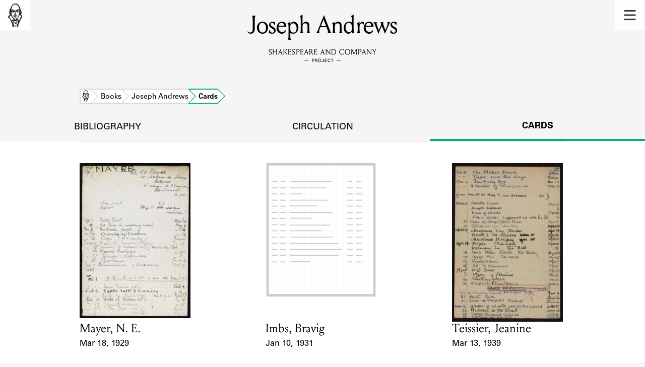

--- FILE ---
content_type: text/html; charset=utf-8
request_url: https://shakespeareandco.princeton.edu/books/fielding-joseph-andrews/cards/
body_size: 4496
content:


<!DOCTYPE html>
<html lang="en" xmlns:schema="http://schema.org/" xmlns:og="http://ogp.me/ns#" class="no-js">
    <head>
        <!-- metadata -->
        <title>Joseph Andrews Cards · Library Holdings · Shakespeare and Company Project</title>
        <meta charset="utf-8">
        <meta name="viewport" content="width=device-width, initial-scale=1">
        <link rel="apple-touch-icon" sizes="180x180" href="/static/favicon/apple-touch-icon.png" />
        <link rel="icon" type="image/png" sizes="32x32" href="/static/favicon/favicon-32x32.png" />
        <link rel="icon" type="image/png" sizes="16x16" href="/static/favicon/favicon-16x16.png" />
        <link rel="manifest" href="/static/favicon/site.webmanifest" />
        <link rel="mask-icon" href="/static/favicon/safari-pinned-tab.svg" color="#E9E9E9" />
        <meta name="theme-color" content="#ffffff" />
        







<meta name="description" content="5 cards"/>



<meta name="citation_publisher" content="Center for Digital Humanities, Princeton University"/>
 
<meta name="citation_public_url" content="https://shakespeareandco.princeton.edu/books/fielding-joseph-andrews/cards/" />





<meta property="og:title" content="Lending library cards that reference Joseph Andrews" />

<meta property="og:type" content="website" />

<meta property="og:description" content="5 cards"/>

<meta property="og:site_name" content="Shakespeare and Company Project"/>


<meta name="twitter:card" content="summary_large_image" />

<meta name="twitter:title" content="Lending library cards that reference Joseph Andrews"/>


<meta name="twitter:description" content="5 cards" />



 


  
    
    <meta property="og:image" content="https://iiif.princeton.edu/loris/figgy_prod/63%2F18%2F12%2F631812f8c131443ab33c1ab716110a6f%2Fintermediate_file.jp2/full/1080,/0/default.jpg" />
    <meta name="twitter:image" content="https://iiif.princeton.edu/loris/figgy_prod/63%2F18%2F12%2F631812f8c131443ab33c1ab716110a6f%2Fintermediate_file.jp2/full/1080,/0/default.jpg" />
    


<meta property="og:url" content="https://shakespeareandco.princeton.edu/books/fielding-joseph-andrews/cards/" />
<meta name="twitter:url" content="https://shakespeareandco.princeton.edu/books/fielding-joseph-andrews/cards/" />
<meta name="twitter:domain" content="shakespeareandco.princeton.edu" />
<meta name="twitter:site" content="@ShakesCoProject" />



        

        
        <script type="application/ld+json" nonce="PXpEMUAH+03gJyuSi/z2yw==">{
  "@context": {
    "brick": "https://brickschema.org/schema/Brick#",
    "csvw": "http://www.w3.org/ns/csvw#",
    "dc": "http://purl.org/dc/elements/1.1/",
    "dcam": "http://purl.org/dc/dcam/",
    "dcat": "http://www.w3.org/ns/dcat#",
    "dcmitype": "http://purl.org/dc/dcmitype/",
    "dcterms": "http://purl.org/dc/terms/",
    "doap": "http://usefulinc.com/ns/doap#",
    "foaf": "http://xmlns.com/foaf/0.1/",
    "geo": "http://www.opengis.net/ont/geosparql#",
    "odrl": "http://www.w3.org/ns/odrl/2/",
    "org": "http://www.w3.org/ns/org#",
    "owl": "http://www.w3.org/2002/07/owl#",
    "prof": "http://www.w3.org/ns/dx/prof/",
    "prov": "http://www.w3.org/ns/prov#",
    "qb": "http://purl.org/linked-data/cube#",
    "rdf": "http://www.w3.org/1999/02/22-rdf-syntax-ns#",
    "rdfs": "http://www.w3.org/2000/01/rdf-schema#",
    "schema": "https://schema.org/",
    "schema1": "http://schema.org/",
    "sh": "http://www.w3.org/ns/shacl#",
    "skos": "http://www.w3.org/2004/02/skos/core#",
    "sosa": "http://www.w3.org/ns/sosa/",
    "ssn": "http://www.w3.org/ns/ssn/",
    "time": "http://www.w3.org/2006/time#",
    "vann": "http://purl.org/vocab/vann/",
    "void": "http://rdfs.org/ns/void#",
    "wgs": "https://www.w3.org/2003/01/geo/wgs84_pos#",
    "xsd": "http://www.w3.org/2001/XMLSchema#"
  },
  "@graph": [
    {
      "@id": "https://shakespeareandco.princeton.edu/books/fielding-joseph-andrews/cards/",
      "@type": "schema1:WebPage",
      "schema1:breadcrumb": {
        "@id": "_:Ncc7017d35cd24b709b70a21c793cb9ae"
      }
    },
    {
      "@id": "_:Ncc7017d35cd24b709b70a21c793cb9ae",
      "@type": "schema1:BreadcrumbList",
      "schema1:itemListElement": [
        {
          "@id": "_:N920b0784e5284799b13b8fdb09d58980"
        },
        {
          "@id": "_:N32fd86974c364e7085eab9b44dff76ab"
        },
        {
          "@id": "_:Naf55110a6f954a9087d62915a9328596"
        },
        {
          "@id": "_:N24695842b3d64bcb80ad571d11356398"
        }
      ]
    },
    {
      "@id": "_:N920b0784e5284799b13b8fdb09d58980",
      "@type": "schema1:ListItem",
      "schema1:item": "https://shakespeareandco.princeton.edu/books/fielding-joseph-andrews/cards/",
      "schema1:name": "Cards",
      "schema1:position": 4
    },
    {
      "@id": "_:N32fd86974c364e7085eab9b44dff76ab",
      "@type": "schema1:ListItem",
      "schema1:item": "https://shakespeareandco.princeton.edu/",
      "schema1:name": "Home",
      "schema1:position": 1
    },
    {
      "@id": "_:Naf55110a6f954a9087d62915a9328596",
      "@type": "schema1:ListItem",
      "schema1:item": "https://shakespeareandco.princeton.edu/books/fielding-joseph-andrews/",
      "schema1:name": "Joseph Andrews",
      "schema1:position": 3
    },
    {
      "@id": "_:N24695842b3d64bcb80ad571d11356398",
      "@type": "schema1:ListItem",
      "schema1:item": "https://shakespeareandco.princeton.edu/books/",
      "schema1:name": "Books",
      "schema1:position": 2
    }
  ]
}</script>
        
        <!-- analytics -->
        
            

<script async src="https://www.googletagmanager.com/gtag/js?id=G-H1FNDPYCC6"></script>
<script nonce="PXpEMUAH+03gJyuSi/z2yw==">
  
    window.dataLayer = window.dataLayer || [];
    function gtag(){dataLayer.push(arguments);}
    gtag('js', new Date());

    gtag('config', 'G-H1FNDPYCC6');
</script>

        
        <!-- styles -->
        
        
        <link href="/static/css/main-bfffd963f93d1c02d2e2.min.css" rel="stylesheet" />
        <link href="/static/css/print-bfffd963f93d1c02d2e2.min.css" rel="stylesheet"  media="print" />
        
        <!-- scripts -->
        <script src="/static/js/main-bfffd963f93d1c02d2e2.min.js" ></script>
        
<script src="/static/js/activities-bfffd963f93d1c02d2e2.min.js" ></script>

        

<script defer data-domain="shakespeareandco.princeton.edu" src="https://plausible.io/js/script.file-downloads.hash.outbound-links.js "></script>


    </head>
    <body>
        


        
<nav id="main-nav" aria-label="header">
    <ul class="corners">
        <li class="home square">
            <a href="/" aria-label="home">
                <img src="/static/img/logo/SCo_logo_graphic.png" alt="Shakespeare & Company">
            </a>
        </li>
        <li class="menu square">
            <a id="open-main-menu" href="#main-menu" role="button">
                <img src="/static/img/icons/Menu.svg" alt="Open main menu">
            </a>
        </li>
    </ul>
    <ul id="main-menu" aria-label="primary navigation" aria-hidden="true">
        <li class="menu square">
            <a id="close-main-menu" href="#" role="button">
                <img src="/static/img/icons/Delete.svg" alt="Close main menu">
            </a>
        </li>
        
            <li>
                <a href="/members/">
                    <span class="title">Members</span>
                    <span class="subtitle">Learn about the members of the lending library.</span>
                </a>
            </li>
        
            <li>
                <a href="/books/">
                    <span class="title">Books</span>
                    <span class="subtitle">Explore the lending library holdings.</span>
                </a>
            </li>
        
            <li>
                <a href="/analysis/">
                    <span class="title">Discoveries</span>
                    <span class="subtitle">Learn about the Shakespeare and Company community.</span>
                </a>
            </li>
        
            <li>
                <a href="/sources/">
                    <span class="title">Sources</span>
                    <span class="subtitle">Learn about the lending library cards, logbooks, and address books.</span>
                </a>
            </li>
        
            <li>
                <a href="/about/">
                    <span class="title">About</span>
                    <span class="subtitle">Learn about the Shakespeare and Company Project.</span>
                </a>
            </li>
        
    </ul>
</nav>
        

<header id="page-header" class="detail">
    <img class="bookmark" src="/static/img/headers/header-bookmark.svg" alt="">
    <h1>Joseph Andrews</h1>
    <img class="logotype" src="/static/img/logo/SCo_logo_text.svg" alt="Shakespeare and Company Project">
    <p class="tagline"></p>
    <img class="chevron" src="/static/img/icons/chevron_down.png" alt="">
</header>


        <main class="tabbed white">
        


<nav class="breadcrumbs">
    <ol>
        
            <li class="home">
            
                <a href="https://shakespeareandco.princeton.edu/">Home</a>
            
            </li>
        
            <li >
            
                <a href="https://shakespeareandco.princeton.edu/books/">Books</a>
            
            </li>
        
            <li >
            
                <a href="https://shakespeareandco.princeton.edu/books/fielding-joseph-andrews/">Joseph Andrews</a>
            
            </li>
        
            <li >
             
                <span>Cards</span>
            
            </li>
        
    </ol>
</nav>
<nav class="tabs" aria-label="tabs">
    <li class="tab">
        <a href="/books/fielding-joseph-andrews/">bibliography</a>
    </li>
    <li class="tab">
        <a href="/books/fielding-joseph-andrews/circulation/">circulation</a>
    </li>
    <li class="tab" aria-selected="true">
        <a href="/books/fielding-joseph-andrews/cards/">cards</a>
    </li>
</nav>

<section class="book-cards">
    
    <ol class="card-results">
    
    <li class="card result">
        
        <a href="/members/mayer-n-e/cards/9d7dcc15-0c69-4880-9527-0768eaa6286f/#e22312"
            aria-label="1929 lending card for Mayer, N. E.">
                
                <picture>
                  
                    <source srcset="https://iiif.princeton.edu/loris/figgy_prod/63%2F18%2F12%2F631812f8c131443ab33c1ab716110a6f%2Fintermediate_file.jp2/full/225,/0/default.jpg, https://iiif.princeton.edu/loris/figgy_prod/63%2F18%2F12%2F631812f8c131443ab33c1ab716110a6f%2Fintermediate_file.jp2/full/450,/0/default.jpg 2x">
                    <img src="https://iiif.princeton.edu/loris/figgy_prod/63%2F18%2F12%2F631812f8c131443ab33c1ab716110a6f%2Fintermediate_file.jp2/full/225,/0/default.jpg" alt="" loading="lazy">
                  
                </picture>

                <dl>
                    <dt class="name">Card Holder</dt>
                    
                    <dd class="name">Mayer, N. E.</dd>
                    

                    <dt class="card-dates">Event Date</dt>
                    <dd class="card-dates">Mar 18, 1929</dd>
                </dl>
        </a>
        
    </li>
    
    <li class="card result">
        
        <a href="/members/imbs-bravig/cards/a97ecfca-83e2-40da-8781-45a618e537e8/#e16368"
            aria-label="1931 lending card for Imbs, Bravig">
                
                <picture>
                  
                    <source srcset="https://iiif.princeton.edu/loris/figgy_prod/90%2Fd9%2Fa8%2F90d9a8306f194f94a3476fc1821b94a5%2Fintermediate_file.jp2/full/225,/0/default.jpg, https://iiif.princeton.edu/loris/figgy_prod/90%2Fd9%2Fa8%2F90d9a8306f194f94a3476fc1821b94a5%2Fintermediate_file.jp2/full/450,/0/default.jpg 2x">
                    <img src="https://iiif.princeton.edu/loris/figgy_prod/90%2Fd9%2Fa8%2F90d9a8306f194f94a3476fc1821b94a5%2Fintermediate_file.jp2/full/225,/0/default.jpg" alt="" loading="lazy">
                  
                </picture>

                <dl>
                    <dt class="name">Card Holder</dt>
                    
                    <dd class="name">Imbs, Bravig</dd>
                    

                    <dt class="card-dates">Event Date</dt>
                    <dd class="card-dates">Jan 10, 1931</dd>
                </dl>
        </a>
        
    </li>
    
    <li class="card result">
        
        <a href="/members/teissier-jeanine-delpech/cards/0ee94d0f-b1fa-45da-b8be-20eccd619b58/#e28077"
            aria-label="1939 lending card for Teissier, Jeanine">
                
                <picture>
                  
                    <source srcset="https://iiif.princeton.edu/loris/figgy_prod/0a%2F61%2F9e%2F0a619e3171914ba499a8a28a72df97d6%2Fintermediate_file.jp2/full/225,/0/default.jpg, https://iiif.princeton.edu/loris/figgy_prod/0a%2F61%2F9e%2F0a619e3171914ba499a8a28a72df97d6%2Fintermediate_file.jp2/full/450,/0/default.jpg 2x">
                    <img src="https://iiif.princeton.edu/loris/figgy_prod/0a%2F61%2F9e%2F0a619e3171914ba499a8a28a72df97d6%2Fintermediate_file.jp2/full/225,/0/default.jpg" alt="" loading="lazy">
                  
                </picture>

                <dl>
                    <dt class="name">Card Holder</dt>
                    
                    <dd class="name">Teissier, Jeanine</dd>
                    

                    <dt class="card-dates">Event Date</dt>
                    <dd class="card-dates">Mar 13, 1939</dd>
                </dl>
        </a>
        
    </li>
    
    <li class="card result">
        
        <a href="/members/valery-francois/cards/0e6af8d8-29cf-4e76-b32c-df8762b48e39/#e30217"
            aria-label="1941 lending card for Valéry, François">
                
                <picture>
                  
                    <source srcset="https://iiif.princeton.edu/loris/figgy_prod/a6%2Fc2%2F77%2Fa6c2776ddbfd4e6f9be09f82a3dc3360%2Fintermediate_file.jp2/full/225,/0/default.jpg, https://iiif.princeton.edu/loris/figgy_prod/a6%2Fc2%2F77%2Fa6c2776ddbfd4e6f9be09f82a3dc3360%2Fintermediate_file.jp2/full/450,/0/default.jpg 2x">
                    <img src="https://iiif.princeton.edu/loris/figgy_prod/a6%2Fc2%2F77%2Fa6c2776ddbfd4e6f9be09f82a3dc3360%2Fintermediate_file.jp2/full/225,/0/default.jpg" alt="" loading="lazy">
                  
                </picture>

                <dl>
                    <dt class="name">Card Holder</dt>
                    
                    <dd class="name">Valéry, François</dd>
                    

                    <dt class="card-dates">Event Date</dt>
                    <dd class="card-dates">Mar 13, 1941</dd>
                </dl>
        </a>
        
    </li>
    
    <li class="card result">
        
        <a href="/members/valery-francois/cards/6b2ea931-a3b5-429e-bf7e-2ffea95174c5/#e30247"
            aria-label="1941 lending card for Valéry, François">
                
                <picture>
                  
                    <source srcset="https://iiif.princeton.edu/loris/figgy_prod/ba%2Fad%2F97%2Fbaad9729e7754d25841b64b3311c00e3%2Fintermediate_file.jp2/full/225,/0/default.jpg, https://iiif.princeton.edu/loris/figgy_prod/ba%2Fad%2F97%2Fbaad9729e7754d25841b64b3311c00e3%2Fintermediate_file.jp2/full/450,/0/default.jpg 2x">
                    <img src="https://iiif.princeton.edu/loris/figgy_prod/ba%2Fad%2F97%2Fbaad9729e7754d25841b64b3311c00e3%2Fintermediate_file.jp2/full/225,/0/default.jpg" alt="" loading="lazy">
                  
                </picture>

                <dl>
                    <dt class="name">Card Holder</dt>
                    
                    <dd class="name">Valéry, François</dd>
                    

                    <dt class="card-dates">Event Date</dt>
                    <dd class="card-dates">Jul 31, 1941</dd>
                </dl>
        </a>
        
    </li>
    
    </ol>
    

    

    

</section>

        </main>
        
<footer id="page-footer">
    <div class="nav-logos">
        <nav aria-label="footer">
            <ul class="primary" aria-label="primary navigation">
                <li><a href="/">Home</a></li>
                
                
                    <li><a href="/members/">Members</a></li>
                
                    <li><a href="/books/">Books</a></li>
                
                    <li><a href="/analysis/">Discoveries</a></li>
                
                    <li><a href="/sources/">Sources</a></li>
                
                    <li><a href="/about/">About</a></li>
                
                </ul>
            <ul class="secondary" aria-label="secondary navigation">
                
                    <li><a href="/about/contact/">Contact Us</a></li>
                
                    <li><a href="/about/faq/">Frequently Asked Questions</a></li>
                
                    <li><a href="/about/data/">Data Export</a></li>
                
                    <li><a href="/about/technical/">Technical</a></li>
                
                    <li><a href="/about/cite/">How to Cite</a></li>
                
                    <li><a href="/about/citations/">Citations</a></li>
                
                    <li><a href="/about/press-and-media/">Press and Media</a></li>
                
                    <li><a href="/about/credits/">Credits</a></li>
                
            </ul>
        </nav>
        <a id="sco-logo" href="/">
            <img src="/static/img/logo/SCo_logo_vert.png" alt="Shakespeare and Company Project">
        </a>
        <div class="logos-social">
            <div class="logos">
                <a id="pu-logo" href="https://www.princeton.edu/">
                    <img src="/static/img/logo/pu-logo-footer.svg" alt="Princeton University">
                </a>
                <a id="cdh-logo" href="https://cdh.princeton.edu/">
                    <img src="/static/img/logo/cdh-logo.svg" alt="The Center for Digital Humanities at Princeton">
                </a>
            </div>
            <div class="social">
                <a id="twitter" href="https://twitter.com/ShakesCoProject">
                    <img src="/static/img/icons/twitter.svg" alt="Twitter">
                </a>
                <a id="instagram" href="https://www.instagram.com/shakespeareandcoproject/">
                    <img src="/static/img/icons/instagram.svg" alt="Instagram">
                </a>
            </div>
        </div>
    </div>
    <div class="links">
        <span class="issn">ISSN: 2769-3996</span>
        <a href="https://github.com/Princeton-CDH/mep-django" id="sw-version">v. 1.10.0</a>

        <a href="https://accessibility.princeton.edu/accessibility-assistance" id="a11y-assist">Accessibility Assistance</a>
        <span id="copyright">&copy;2026 Trustees of Princeton University</span>
    </div>
</footer>
        
    </body>
</html>
